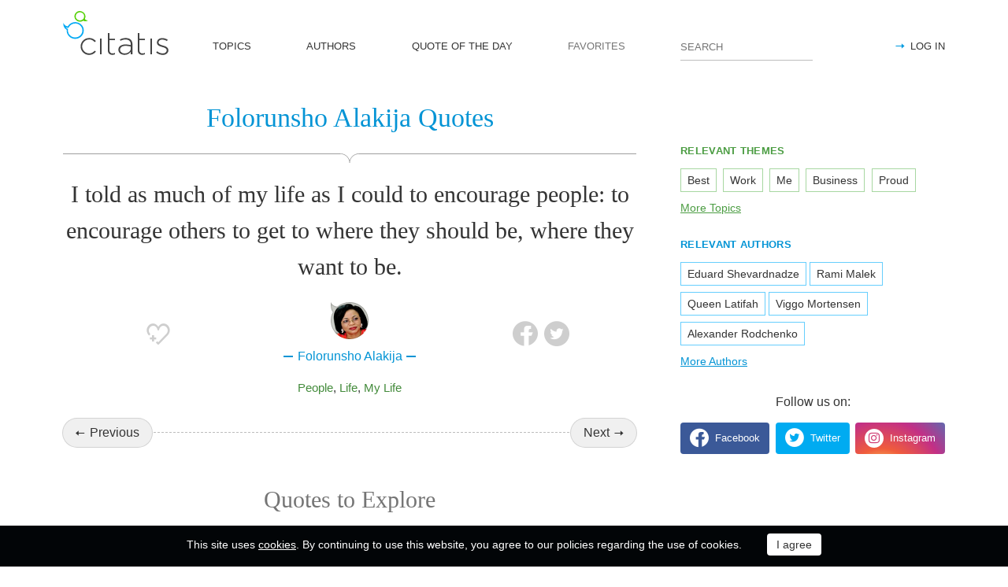

--- FILE ---
content_type: text/html; charset=utf-8
request_url: https://citatis.com/a669/01822/
body_size: 10629
content:
<!doctype html>
<!--[if IE]> <html class="ie" lang="en"> <![endif]-->
<!--[if (gt IE 10)|!(IE)]><!--> <html lang="en" prefix="og: http://ogp.me/ns#"> <!--<![endif]-->
<head>
	<link rel="subresource" href="//cdn.citatis.com/css/main.min.vd417aeb3.css" />
	<link rel="preconnect" href="https://cdnjs.cloudflare.com" />
	<link rel="preconnect" href="//cdn.citatis.com/img/">
	<link rel="preconnect" href="//pagead2.googlesyndication.com">
	<link rel="preconnect" href="//www.google-analytics.com">
	<link rel="preconnect" href="//googleads.g.doubleclick.net">
	<link rel="preconnect" href="//securepubads.g.doubleclick.net">
	<link rel="preconnect" href="//tpc.googlesyndication.com">

	<meta http-equiv="X-UA-Compatible" content="IE=edge,chrome=1" />
	<meta charset="utf-8" />
	<meta name="viewport" content="width=device-width, initial-scale=1.0, minimum-scale=0.5, user-scalable=yes" />
	<meta name="description" content="I told as much of my life as I could to encourage people: to encourage others to get to where they should be, where they want to be." />
	<meta name="keywords" content="People,Life,My Life, Folorunsho Alakija quotes, quotes" />
	<meta property="og:title" content="Folorunsho Alakija Quotes" />
	<meta property="og:type" content="website" />
	<meta property="og:url" content="https://citatis.com/a669/01822/" />
	<meta property="fb:app_id" content="428075874317092" />
	
	
	<meta property="og:site_name" content="Citatis.com" />
	<meta property="og:description" content="I told as much of my life as I could to encourage people: to encourage others to get to where they should be, where they want to be." />

	<meta name="twitter:site" content="@citatiscom">
	<meta name="twitter:creator" content="@citatiscom">
	<meta name="twitter:title" content="Folorunsho Alakija Quotes">
	<meta name="twitter:description" content="I told as much of my life as I could to encourage people: to encourage others to get to where they should be, where they want to be.">

	<link rel="apple-touch-icon" sizes="180x180" href="//cdn.citatis.com/img/apple-touch-icon.png" />
	<link rel="icon" type="image/png" sizes="32x32" href="//cdn.citatis.com/img/favicon-32x32.png" />
	<link rel="icon" type="image/png" sizes="16x16" href="//cdn.citatis.com/img/favicon-16x16.png" />
	<link rel="manifest" href="//cdn.citatis.com/img/manifest.json" />
	<link rel="mask-icon" href="//cdn.citatis.com/img/safari-pinned-tab.svg" color="#5bbad5" />
	<meta name="theme-color" content="#ffffff" />

	<link rel="stylesheet" media="screen" href="//cdn.citatis.com/css/main.min.vd417aeb3.css" />
  <!--[if lt IE 9]><script src="https://cdnjs.cloudflare.com/ajax/libs/html5shiv/3.7.3/html5shiv.js"></script><![endif]-->
	<!--[if lt IE 10]><link rel="stylesheet" media="screen" href="//cdn.citatis.com/css/ie.min.v84bec87c.css" /><![endif]-->

	<title>Folorunsho Alakija: I told as much of my life as I could to encourage people: ... | Citatis</title>
	
		<link rel="canonical" href="https://citatis.com/a669/01822/" />
	
	
	<!-- Global site tag (gtag.js) - Google Analytics -->
	<script async src="https://www.googletagmanager.com/gtag/js?id=UA-52815707-9"></script>
	
	<script>
	window.dataLayer = window.dataLayer || [];
	function gtag(){dataLayer.push(arguments);}
	gtag('js', new Date());
	gtag('config', 'UA-52815707-9');
	</script>
	<script async='async' src='https://www.googletagservices.com/tag/js/gpt.js'></script>
	<script>
	  var googletag = googletag || {};
	  googletag.cmd = googletag.cmd || [];

	  googletag.cmd.push(function() {
		 	if (screen.width > 1000) {
	    	googletag.defineSlot('/150025860/citatis-top', [[728, 90]], 'div-gpt-ad-1539479904694-0').addService(googletag.pubads());
				googletag.defineSlot('/150025860/citatis-footer', [[728, 90]], 'div-gpt-ad-1539483707189-0').addService(googletag.pubads());
			} else {
				googletag.defineSlot('/150025860/citatis-top', [[336, 280]], 'div-gpt-ad-1539479904694-0').addService(googletag.pubads());
				googletag.defineSlot('/150025860/citatis-footer', [[336, 280]], 'div-gpt-ad-1539483707189-0').addService(googletag.pubads());
			}
			googletag.defineSlot('/150025860/adsense-citatis-right', [[336, 280]], 'div-gpt-ad-1539482008349-0').addService(googletag.pubads());
			googletag.pubads().enableSingleRequest();
			
			googletag.enableServices();
			
		});
	</script>
	
	<script async src="//pagead2.googlesyndication.com/pagead/js/adsbygoogle.js"></script>
	<script>
	(adsbygoogle = window.adsbygoogle || []).push({
	google_ad_client: "ca-pub-2640316034442145",
	enable_page_level_ads: true
	});
	</script>
</head>

<body itemscope itemtype="http://schema.org/WebPage">
	<header>

	<button class="nav__menu-toggle collapsed" data-toggle="collapse" data-target="#navbar" aria-expanded="false" aria-label="Open site Navigation"></button>
	<button id="search_open" class="nav__search-open" aria-label="Site Search"></button>

	<a href="/" class="i-logo"><img src="//cdn.citatis.com/img/citatis_logo.svg" title="Popular Quotes" alt="Popular Quotes"></a>
	<nav class="panel">

		<ul class="nav collapse" id="navbar" aria-expanded="false">
		
			<li class="nav__item ">
				<a href="/topics/"  role="button">TOPICS</a>
			</li>
		
			<li class="nav__item ">
				<a href="/authors/"  role="button">AUTHORS</a>
			</li>
		
			<li class="nav__item ">
				<a href="/day/"  role="button">QUOTE OF THE DAY</a>
			</li>
		
			<li class="nav__item noactive">
				<a href="#popup_auth" data-toggle="modal" role="button">FAVORITES</a>
			</li>
		

			
				<li class="nav__item--login">
					<a href="#popup_auth" data-toggle="modal" role="button">LOG IN</a>
				</li>
			
		</ul>
		<form class="nav__search" id="nav__search" action="/search/" method="GET">
				<input type="search" id="search" value="" name="q" required="" placeholder="SEARCH" aria-label="Enter search query"/>
				<button id="b_search" type="submit" class="i-search" title="search"></button>
				<i id="close" class="i-close" aria-label="Close Search form"></i>
		</form>

	</nav>

</header>


<div class="wrapper" id="body_wrapper">
<script type="application/ld+json">
  {"@context":"http://schema.org","@type":"BreadcrumbList","itemListElement":[{"@type":"ListItem","position":1,"item":{"@id":"citatis.com","name":"Quotes"}},{"@type":"ListItem","position":2,"item":{"@id":"citatis.com/a669/","name":"Folorunsho Alakija"}},{"@type":"ListItem","position":3,"item":{"@id":"citatis.com/a669/01822/","name":"Folorunsho Alakija quote"}}]}
</script>
<main>
	<h1 class="author__headline hr__decorate">
		
			Folorunsho Alakija Quotes
		
	</h1>
	<div class="quote--ajax">
		<div class="quotes-item" itemscope="" itemtype="http://schema.org/Quotation">

	
	<blockquote itemprop="text">
	
		I told as much of my life as I could to encourage people: to encourage others to get to where they should be, where they want to be.
	
	</blockquote>
	
		<cite itemprop="spokenByCharacter" itemscope="" itemtype="http://schema.org/Person">
			<a href="/a669/">
				
					<figure class="character-image">
						<img itemprop="image" src="//cdn.citatis.com/img/a/1d/669.v5.jpg" alt="Folorunsho Alakija">
					</figure>
				
				<span class="cite-src" itemprop="name">Folorunsho Alakija</span>
			</a>
		</cite>
	
	<ul class="quotes-item__options">
  <li>
    <button class="i-favorite popup-toggle" onclick="event.stopImmediatePropagation(); $('#popup_auth').modal('show');" title="Add to Favorites" qid="01822"></button>
  </li>
  
</ul>
<ul class="quotes-item__share" data-id="01822" itemtype="quote">
  <li>
    <button class="i-fb" data-url="https://www.facebook.com/share.php?u=https://citatis.com/a669/01822/" title="Share to Facebook"></button>
  </li>
  <li>
    <button class="i-tw" data-url="https://twitter.com/share?text=I%20told%20as%20much%20of%20my%20life%20as%20I%20could%20to%20encourage%20people:%20to%20encourage%20others%20to%20get%20to%20where%20they%20should%20be%2C%20where%20they%20want%20to%20be.&url=https%3A%2F%2Fcitatis.com%2Fa669%2F01822%2F" title="Share to Twitter"></button>
  </li>
  
</ul>


  <ul class="quotes-item__tags">
    
      <li><a href="/topic/92/">People</a></li>
    
      <li><a href="/topic/145/">Life</a></li>
    
      <li><a href="/topic/147/">My Life</a></li>
    
  </ul>

<!--/quotes-item-->

	</div>

<ul class="nav-flipping">
    <li><a href="/a669/36d9d7/">Previous</a></li>
    <li><a href="/a669/16dea2/">Next</a></li>
    <!--/nav-flipping-->
  </ul>

	</div>
	<div class="index__social">
  <a href="https://www.facebook.com/citatiscom/" class="i-fb" title="Like us on Facebook" target="_blank"></a>
  <a href="https://twitter.com/citatiscom/" class="i-tw" title="Follow us on Twitter" target="_blank"></a>
  <a href="https://www.instagram.com/citatis_com/" class="i-inst" title="Follow us on Instagram" target="_blank"></a>
</div>

	<div class="banner--main">
		<!-- /150025860/citatis-top -->
		<div id='div-gpt-ad-1539479904694-1'>
		<script>
		googletag.cmd.push(function() {
			var slot;
			var slotName = 'div-gpt-ad-1539479904694-1';
			if (screen.width > 1000) {
				slot = googletag.defineSlot('/150025860/citatis-top', [[728, 90]], slotName).addService(googletag.pubads());
			} else {
				document.getElementById(slotName).classList.add("banner--mobile");
				slot = googletag.defineSlot('/150025860/citatis-top', [[336, 280]], slotName).addService(googletag.pubads());
			}
			googletag.display(slotName);
			googletag.pubads().refresh([slot]);
		});
		</script>
		</div>
</div>
	
	<h2>Quotes to Explore</h2>
		
	<ul class="quotes--cards">

	<li class="quotes-item" itemscope="" itemtype="http://schema.org/Quotation">

	
	<blockquote itemprop="text">
	
		<a href="/a4385/05a/">If you make a film too American, it won&#39;t travel. It will have no life outside of its own country.</a>
	
	</blockquote>
	
		<cite itemprop="spokenByCharacter" itemscope="" itemtype="http://schema.org/Person">
			<a href="/a4385/">
				
					<figure class="character-image">
						<img itemprop="image" src="//cdn.citatis.com/img/a/1/4385.v3.jpg" alt="Baltasar Kormakur">
					</figure>
				
				<span class="cite-src" itemprop="name">Baltasar Kormakur</span>
			</a>
		</cite>
	
	<ul class="quotes-item__options">
  <li>
    <button class="i-favorite popup-toggle" onclick="event.stopImmediatePropagation(); $('#popup_auth').modal('show');" title="Add to Favorites" qid="05a"></button>
  </li>
  
</ul>
<ul class="quotes-item__share" data-id="05a" itemtype="quote">
  <li>
    <button class="i-fb" data-url="https://www.facebook.com/share.php?u=https://citatis.com/a4385/05a/" title="Share to Facebook"></button>
  </li>
  <li>
    <button class="i-tw" data-url="https://twitter.com/share?text=If%20you%20make%20a%20film%20too%20American%2C%20it%20won%27t%20travel.%20It%20will%20have%20no%20life%20outside%20of%20its%20own%20country.&url=https%3A%2F%2Fcitatis.com%2Fa4385%2F05a%2F" title="Share to Twitter"></button>
  </li>
  
</ul>


  <ul class="quotes-item__tags">
    
      <li><a href="/topic/145/">Life</a></li>
    
      <li><a href="/topic/470/">Country</a></li>
    
      <li><a href="/topic/761/">American</a></li>
    
  </ul>

<!--/quotes-item-->

	</li>


	<li class="quotes-item" itemscope="" itemtype="http://schema.org/Quotation">

	
	<blockquote itemprop="text">
	
		<a href="/a1335/034c/">People are overwhelmed looking up at the Mount Everest of environmental challenges that we face. But you put one foot in front of the other and you recognize that not everyone is Sir Edmund Hillary.</a>
	
	</blockquote>
	
		<cite itemprop="spokenByCharacter" itemscope="" itemtype="http://schema.org/Person">
			<a href="/a1335/">
				
					<figure class="character-image">
						<img itemprop="image" src="//cdn.citatis.com/img/a/17/1335.v4.jpg" alt="Ed Begley, Jr.">
					</figure>
				
				<span class="cite-src" itemprop="name">Ed Begley, Jr.</span>
			</a>
		</cite>
	
	<ul class="quotes-item__options">
  <li>
    <button class="i-favorite popup-toggle" onclick="event.stopImmediatePropagation(); $('#popup_auth').modal('show');" title="Add to Favorites" qid="034c"></button>
  </li>
  
</ul>
<ul class="quotes-item__share" data-id="034c" itemtype="quote">
  <li>
    <button class="i-fb" data-url="https://www.facebook.com/share.php?u=https://citatis.com/a1335/034c/" title="Share to Facebook"></button>
  </li>
  <li>
    <button class="i-tw" data-url="https://twitter.com/share?text=People%20are%20overwhelmed%20looking%20up%20at%20the%20Mount%20Everest%20of%20environmental%20challenges%20that%20we%20face.%20But%20you%20put%20one%20foot%20in%20front%20of%20the%20other%20and%20you%20recognize%20that%20not%20everyone%20is%20Sir%20Edmund%20Hillary.&url=https%3A%2F%2Fcitatis.com%2Fa1335%2F034c%2F" title="Share to Twitter"></button>
  </li>
  
</ul>


  <ul class="quotes-item__tags">
    
      <li><a href="/topic/92/">People</a></li>
    
      <li><a href="/topic/855/">Up</a></li>
    
      <li><a href="/topic/375/">Challenges</a></li>
    
  </ul>

<!--/quotes-item-->

	</li>


	<li class="quotes-item" itemscope="" itemtype="http://schema.org/Quotation">

	
	<blockquote itemprop="text">
	
		<a href="/a2446/0471/">If I were to listen to people all the time when they say, &#39;Hey, this is a really high challenge, this is a high climb, the bar is pretty steep,&#39; then I wouldn&#39;t have gone to the academy. I wouldn&#39;t have become an aircraft carrier pilot. I wouldn&#39;t have become a Navy SEAL for sure. And I probably wouldn&#39;t have applied to Harvard.</a>
	
	</blockquote>
	
		<cite itemprop="spokenByCharacter" itemscope="" itemtype="http://schema.org/Person">
			<a href="/a2446/">
				
					<figure class="character-image">
						<img itemprop="image" src="//cdn.citatis.com/img/a/e/2446.v5.jpg" alt="Gabriel E. Gomez">
					</figure>
				
				<span class="cite-src" itemprop="name">Gabriel E. Gomez</span>
			</a>
		</cite>
	
	<ul class="quotes-item__options">
  <li>
    <button class="i-favorite popup-toggle" onclick="event.stopImmediatePropagation(); $('#popup_auth').modal('show');" title="Add to Favorites" qid="0471"></button>
  </li>
  
</ul>
<ul class="quotes-item__share" data-id="0471" itemtype="quote">
  <li>
    <button class="i-fb" data-url="https://www.facebook.com/share.php?u=https://citatis.com/a2446/0471/" title="Share to Facebook"></button>
  </li>
  <li>
    <button class="i-tw" data-url="https://twitter.com/share?text=If%20I%20were%20to%20listen%20to%20people%20all%20the%20time%20when%20they%20say%2C%20%27Hey%2C%20this%20is%20a%20really%20high%20challenge%2C%20this%20is%20a%20high%20climb%2C%20the%20bar%20is%20pretty%20steep%2C%27%20then%20I%20wouldn%27t%20have%20gone%20to%20the%20academy.%20I%20wouldn%27t%20have%20become%20an%20aircraft%20carrier%20pilot.%20I%20wouldn%27t%20have%20become%20a%20Navy%20SEAL%20for%20sure.%20And%20I%20probably%20wouldn%27t%20have%20applied%20to%20Harvard.&url=https%3A%2F%2Fcitatis.com%2Fa2446%2F0471%2F" title="Share to Twitter"></button>
  </li>
  
</ul>


  <ul class="quotes-item__tags">
    
      <li><a href="/topic/92/">People</a></li>
    
      <li><a href="/topic/11/">Time</a></li>
    
      <li><a href="/topic/1037/">High</a></li>
    
  </ul>

<!--/quotes-item-->

	</li>


	<li class="quotes-item" itemscope="" itemtype="http://schema.org/Quotation">

	
	<blockquote itemprop="text">
	
		<a href="/a909/0663/">Let me tell you something - being thought of as a beautiful woman has spared me nothing in life. No heartache, no trouble. Love has been difficult. Beauty is essentially meaningless and it is always transitory.</a>
	
	</blockquote>
	
		<cite itemprop="spokenByCharacter" itemscope="" itemtype="http://schema.org/Person">
			<a href="/a909/">
				
					<figure class="character-image">
						<img itemprop="image" src="//cdn.citatis.com/img/a/d/909.v25.jpg" alt="Halle Berry">
					</figure>
				
				<span class="cite-src" itemprop="name">Halle Berry</span>
			</a>
		</cite>
	
	<ul class="quotes-item__options">
  <li>
    <button class="i-favorite popup-toggle" onclick="event.stopImmediatePropagation(); $('#popup_auth').modal('show');" title="Add to Favorites" qid="0663"></button>
  </li>
  
</ul>
<ul class="quotes-item__share" data-id="0663" itemtype="quote">
  <li>
    <button class="i-fb" data-url="https://www.facebook.com/share.php?u=https://citatis.com/a909/0663/" title="Share to Facebook"></button>
  </li>
  <li>
    <button class="i-tw" data-url="https://twitter.com/share?text=Let%20me%20tell%20you%20something%20-%20being%20thought%20of%20as%20a%20beautiful%20woman%20has%20spared%20me%20nothing%20in%20life.%20No%20heartache%2C%20no%20trouble.%20Love%20has%20been%20difficult.%20Beauty%20is%20essentially%20meaningless%20and%20it%20is%20always%20transitory.&url=https%3A%2F%2Fcitatis.com%2Fa909%2F0663%2F" title="Share to Twitter"></button>
  </li>
  
</ul>


  <ul class="quotes-item__tags">
    
      <li><a href="/topic/145/">Life</a></li>
    
      <li><a href="/topic/41/">Love</a></li>
    
      <li><a href="/topic/90/">Beautiful</a></li>
    
  </ul>

<!--/quotes-item-->

	</li>


	<li class="quotes-item" itemscope="" itemtype="http://schema.org/Quotation">

	
	<blockquote itemprop="text">
	
		<a href="/a1252/0683/">Most people, when they hear the disease name, it&#39;s all they know about it. It sounds so mild. When I first was sick, for the first 10 years or so, I was dismissed. I was ridiculed and told I was lazy. It was a joke.</a>
	
	</blockquote>
	
		<cite itemprop="spokenByCharacter" itemscope="" itemtype="http://schema.org/Person">
			<a href="/a1252/">
				
					<figure class="character-image">
						<img itemprop="image" src="//cdn.citatis.com/img/a/4/1252.v4.jpg" alt="Laura Hillenbrand">
					</figure>
				
				<span class="cite-src" itemprop="name">Laura Hillenbrand</span>
			</a>
		</cite>
	
	<ul class="quotes-item__options">
  <li>
    <button class="i-favorite popup-toggle" onclick="event.stopImmediatePropagation(); $('#popup_auth').modal('show');" title="Add to Favorites" qid="0683"></button>
  </li>
  
</ul>
<ul class="quotes-item__share" data-id="0683" itemtype="quote">
  <li>
    <button class="i-fb" data-url="https://www.facebook.com/share.php?u=https://citatis.com/a1252/0683/" title="Share to Facebook"></button>
  </li>
  <li>
    <button class="i-tw" data-url="https://twitter.com/share?text=Most%20people%2C%20when%20they%20hear%20the%20disease%20name%2C%20it%27s%20all%20they%20know%20about%20it.%20It%20sounds%20so%20mild.%20When%20I%20first%20was%20sick%2C%20for%20the%20first%2010%20years%20or%20so%2C%20I%20was%20dismissed.%20I%20was%20ridiculed%20and%20told%20I%20was%20lazy.%20It%20was%20a%20joke.&url=https%3A%2F%2Fcitatis.com%2Fa1252%2F0683%2F" title="Share to Twitter"></button>
  </li>
  
</ul>


  <ul class="quotes-item__tags">
    
      <li><a href="/topic/92/">People</a></li>
    
      <li><a href="/topic/1063/">Sick</a></li>
    
      <li><a href="/topic/52/">Name</a></li>
    
  </ul>

<!--/quotes-item-->

	</li>


	<li class="quotes-item" itemscope="" itemtype="http://schema.org/Quotation">

	
	<blockquote itemprop="text">
	
		<a href="/a2564/0847/">When distant and unfamiliar and complex things are communicated to great masses of people, the truth suffers a considerable and often a radical distortion. The complex is made over into the simple, the hypothetical into the dogmatic, and the relative into an absolute.</a>
	
	</blockquote>
	
		<cite itemprop="spokenByCharacter" itemscope="" itemtype="http://schema.org/Person">
			<a href="/a2564/">
				
					<figure class="character-image">
						<img itemprop="image" src="//cdn.citatis.com/img/a/4/2564.v5.jpg" alt="Walter Lippmann">
					</figure>
				
				<span class="cite-src" itemprop="name">Walter Lippmann</span>
			</a>
		</cite>
	
	<ul class="quotes-item__options">
  <li>
    <button class="i-favorite popup-toggle" onclick="event.stopImmediatePropagation(); $('#popup_auth').modal('show');" title="Add to Favorites" qid="0847"></button>
  </li>
  
</ul>
<ul class="quotes-item__share" data-id="0847" itemtype="quote">
  <li>
    <button class="i-fb" data-url="https://www.facebook.com/share.php?u=https://citatis.com/a2564/0847/" title="Share to Facebook"></button>
  </li>
  <li>
    <button class="i-tw" data-url="https://twitter.com/share?text=When%20distant%20and%20unfamiliar%20and%20complex%20things%20are%20communicated%20to%20great%20masses%20of%20people%2C%20the%20truth%20suffers%20a%20considerable%20and%20often%20a%20radical%20distortion.%20The%20complex%20is%20made%20over%20into%20the%20simple%2C%20the%20hypothetical%20into%20the%20dogmatic%2C%20and%20the%20relative%20into%20an%20absolute.&url=https%3A%2F%2Fcitatis.com%2Fa2564%2F0847%2F" title="Share to Twitter"></button>
  </li>
  
</ul>


  <ul class="quotes-item__tags">
    
      <li><a href="/topic/92/">People</a></li>
    
      <li><a href="/topic/178/">Great</a></li>
    
      <li><a href="/topic/78/">Truth</a></li>
    
  </ul>

<!--/quotes-item-->

	</li>


	</ul>
<div class="banner--main">
		<!-- /150025860/citatis-top -->
		<div id='div-gpt-ad-1539479904694-2'>
		<script>
		googletag.cmd.push(function() {
			var slot;
			var slotName = 'div-gpt-ad-1539479904694-2';
			if (screen.width > 1000) {
				slot = googletag.defineSlot('/150025860/citatis-top', [[728, 90]], slotName).addService(googletag.pubads());
			} else {
				document.getElementById(slotName).classList.add("banner--mobile");
				slot = googletag.defineSlot('/150025860/citatis-top', [[336, 280]], slotName).addService(googletag.pubads());
			}
			googletag.display(slotName);
			googletag.pubads().refresh([slot]);
		});
		</script>
		</div>
</div>
		<ul class="quotes--cards">

	<li class="quotes-item" itemscope="" itemtype="http://schema.org/Quotation">

	
	<blockquote itemprop="text">
	
		<a href="/a419/0b5b/">Having been on tour in countries that are extremely eco-friendly, we automatically end up doing the things that normal people do in other countries.</a>
	
	</blockquote>
	
		<cite itemprop="spokenByCharacter" itemscope="" itemtype="http://schema.org/Person">
			<a href="/a419/">
				
					<figure class="character-image">
						<img itemprop="image" src="//cdn.citatis.com/img/a/3/419.v6.jpg" alt="Kaki King">
					</figure>
				
				<span class="cite-src" itemprop="name">Kaki King</span>
			</a>
		</cite>
	
	<ul class="quotes-item__options">
  <li>
    <button class="i-favorite popup-toggle" onclick="event.stopImmediatePropagation(); $('#popup_auth').modal('show');" title="Add to Favorites" qid="0b5b"></button>
  </li>
  
</ul>
<ul class="quotes-item__share" data-id="0b5b" itemtype="quote">
  <li>
    <button class="i-fb" data-url="https://www.facebook.com/share.php?u=https://citatis.com/a419/0b5b/" title="Share to Facebook"></button>
  </li>
  <li>
    <button class="i-tw" data-url="https://twitter.com/share?text=Having%20been%20on%20tour%20in%20countries%20that%20are%20extremely%20eco-friendly%2C%20we%20automatically%20end%20up%20doing%20the%20things%20that%20normal%20people%20do%20in%20other%20countries.&url=https%3A%2F%2Fcitatis.com%2Fa419%2F0b5b%2F" title="Share to Twitter"></button>
  </li>
  
</ul>


  <ul class="quotes-item__tags">
    
      <li><a href="/topic/92/">People</a></li>
    
      <li><a href="/topic/855/">Up</a></li>
    
      <li><a href="/topic/123/">End</a></li>
    
  </ul>

<!--/quotes-item-->

	</li>


	<li class="quotes-item" itemscope="" itemtype="http://schema.org/Quotation">

	
	<blockquote itemprop="text">
	
		<a href="/a1410/012c5/">If I don&#39;t fight McGregor, I still have a good life.</a>
	
	</blockquote>
	
		<cite itemprop="spokenByCharacter" itemscope="" itemtype="http://schema.org/Person">
			<a href="/a1410/">
				
					<figure class="character-image">
						<img itemprop="image" src="//cdn.citatis.com/img/a/2/1410.v4.jpg" alt="Rafael dos Anjos">
					</figure>
				
				<span class="cite-src" itemprop="name">Rafael dos Anjos</span>
			</a>
		</cite>
	
	<ul class="quotes-item__options">
  <li>
    <button class="i-favorite popup-toggle" onclick="event.stopImmediatePropagation(); $('#popup_auth').modal('show');" title="Add to Favorites" qid="012c5"></button>
  </li>
  
</ul>
<ul class="quotes-item__share" data-id="012c5" itemtype="quote">
  <li>
    <button class="i-fb" data-url="https://www.facebook.com/share.php?u=https://citatis.com/a1410/012c5/" title="Share to Facebook"></button>
  </li>
  <li>
    <button class="i-tw" data-url="https://twitter.com/share?text=If%20I%20don%27t%20fight%20McGregor%2C%20I%20still%20have%20a%20good%20life.&url=https%3A%2F%2Fcitatis.com%2Fa1410%2F012c5%2F" title="Share to Twitter"></button>
  </li>
  
</ul>


  <ul class="quotes-item__tags">
    
      <li><a href="/topic/145/">Life</a></li>
    
      <li><a href="/topic/57/">Good</a></li>
    
      <li><a href="/topic/327/">Fight</a></li>
    
  </ul>

<!--/quotes-item-->

	</li>


	<li class="quotes-item" itemscope="" itemtype="http://schema.org/Quotation">

	
	<blockquote itemprop="text">
	
		<a href="/a998/013d7/">Everything I have experienced in my life helps form who I am today, and I would not change or forget any of it.</a>
	
	</blockquote>
	
		<cite itemprop="spokenByCharacter" itemscope="" itemtype="http://schema.org/Person">
			<a href="/a998/">
				
					<figure class="character-image">
						<img itemprop="image" src="//cdn.citatis.com/img/a/6/998.v6.jpg" alt="Dalia Mogahed">
					</figure>
				
				<span class="cite-src" itemprop="name">Dalia Mogahed</span>
			</a>
		</cite>
	
	<ul class="quotes-item__options">
  <li>
    <button class="i-favorite popup-toggle" onclick="event.stopImmediatePropagation(); $('#popup_auth').modal('show');" title="Add to Favorites" qid="013d7"></button>
  </li>
  
</ul>
<ul class="quotes-item__share" data-id="013d7" itemtype="quote">
  <li>
    <button class="i-fb" data-url="https://www.facebook.com/share.php?u=https://citatis.com/a998/013d7/" title="Share to Facebook"></button>
  </li>
  <li>
    <button class="i-tw" data-url="https://twitter.com/share?text=Everything%20I%20have%20experienced%20in%20my%20life%20helps%20form%20who%20I%20am%20today%2C%20and%20I%20would%20not%20change%20or%20forget%20any%20of%20it.&url=https%3A%2F%2Fcitatis.com%2Fa998%2F013d7%2F" title="Share to Twitter"></button>
  </li>
  
</ul>


  <ul class="quotes-item__tags">
    
      <li><a href="/topic/145/">Life</a></li>
    
      <li><a href="/topic/286/">Today</a></li>
    
      <li><a href="/topic/323/">Change</a></li>
    
  </ul>

<!--/quotes-item-->

	</li>


	<li class="quotes-item" itemscope="" itemtype="http://schema.org/Quotation">

	
	<blockquote itemprop="text">
	
		<a href="/a4095/016cd/">A good procrastination should feel like you&#39;re inserting lots and lots of commas into the sentence of your life.</a>
	
	</blockquote>
	
		<cite itemprop="spokenByCharacter" itemscope="" itemtype="http://schema.org/Person">
			<a href="/a4095/">
				
					<figure class="character-image">
						<img itemprop="image" src="//cdn.citatis.com/img/a/1f/4095.v6.jpg" alt="Ze Frank">
					</figure>
				
				<span class="cite-src" itemprop="name">Ze Frank</span>
			</a>
		</cite>
	
	<ul class="quotes-item__options">
  <li>
    <button class="i-favorite popup-toggle" onclick="event.stopImmediatePropagation(); $('#popup_auth').modal('show');" title="Add to Favorites" qid="016cd"></button>
  </li>
  
</ul>
<ul class="quotes-item__share" data-id="016cd" itemtype="quote">
  <li>
    <button class="i-fb" data-url="https://www.facebook.com/share.php?u=https://citatis.com/a4095/016cd/" title="Share to Facebook"></button>
  </li>
  <li>
    <button class="i-tw" data-url="https://twitter.com/share?text=A%20good%20procrastination%20should%20feel%20like%20you%27re%20inserting%20lots%20and%20lots%20of%20commas%20into%20the%20sentence%20of%20your%20life.&url=https%3A%2F%2Fcitatis.com%2Fa4095%2F016cd%2F" title="Share to Twitter"></button>
  </li>
  
</ul>


  <ul class="quotes-item__tags">
    
      <li><a href="/topic/145/">Life</a></li>
    
      <li><a href="/topic/57/">Good</a></li>
    
      <li><a href="/topic/4316/">Procrastination</a></li>
    
  </ul>

<!--/quotes-item-->

	</li>


	<li class="quotes-item" itemscope="" itemtype="http://schema.org/Quotation">

	
	<blockquote itemprop="text">
	
		<a href="/a3641/01ff5/">What people don&#39;t realize is that Tinder built a brand on more than the experience of the swipe.</a>
	
	</blockquote>
	
		<cite itemprop="spokenByCharacter" itemscope="" itemtype="http://schema.org/Person">
			<a href="/a3641/">
				
					<figure class="character-image">
						<img itemprop="image" src="//cdn.citatis.com/img/a/19/3641.v4.jpg" alt="Sam Yagan">
					</figure>
				
				<span class="cite-src" itemprop="name">Sam Yagan</span>
			</a>
		</cite>
	
	<ul class="quotes-item__options">
  <li>
    <button class="i-favorite popup-toggle" onclick="event.stopImmediatePropagation(); $('#popup_auth').modal('show');" title="Add to Favorites" qid="01ff5"></button>
  </li>
  
</ul>
<ul class="quotes-item__share" data-id="01ff5" itemtype="quote">
  <li>
    <button class="i-fb" data-url="https://www.facebook.com/share.php?u=https://citatis.com/a3641/01ff5/" title="Share to Facebook"></button>
  </li>
  <li>
    <button class="i-tw" data-url="https://twitter.com/share?text=What%20people%20don%27t%20realize%20is%20that%20Tinder%20built%20a%20brand%20on%20more%20than%20the%20experience%20of%20the%20swipe.&url=https%3A%2F%2Fcitatis.com%2Fa3641%2F01ff5%2F" title="Share to Twitter"></button>
  </li>
  
</ul>


  <ul class="quotes-item__tags">
    
      <li><a href="/topic/92/">People</a></li>
    
      <li><a href="/topic/45/">Experience</a></li>
    
      <li><a href="/topic/730/">Brand</a></li>
    
  </ul>

<!--/quotes-item-->

	</li>


	<li class="quotes-item" itemscope="" itemtype="http://schema.org/Quotation">

	
	<blockquote itemprop="text">
	
		<a href="/a1885/02571/">It&#39;s not the people in the South who create racial problems - it&#39;s the people who are governing.</a>
	
	</blockquote>
	
		<cite itemprop="spokenByCharacter" itemscope="" itemtype="http://schema.org/Person">
			<a href="/a1885/">
				
					<figure class="character-image">
						<img itemprop="image" src="//cdn.citatis.com/img/a/1d/1885.v5.jpg" alt="Nat King Cole">
					</figure>
				
				<span class="cite-src" itemprop="name">Nat King Cole</span>
			</a>
		</cite>
	
	<ul class="quotes-item__options">
  <li>
    <button class="i-favorite popup-toggle" onclick="event.stopImmediatePropagation(); $('#popup_auth').modal('show');" title="Add to Favorites" qid="02571"></button>
  </li>
  
</ul>
<ul class="quotes-item__share" data-id="02571" itemtype="quote">
  <li>
    <button class="i-fb" data-url="https://www.facebook.com/share.php?u=https://citatis.com/a1885/02571/" title="Share to Facebook"></button>
  </li>
  <li>
    <button class="i-tw" data-url="https://twitter.com/share?text=It%27s%20not%20the%20people%20in%20the%20South%20who%20create%20racial%20problems%20-%20it%27s%20the%20people%20who%20are%20governing.&url=https%3A%2F%2Fcitatis.com%2Fa1885%2F02571%2F" title="Share to Twitter"></button>
  </li>
  
</ul>


  <ul class="quotes-item__tags">
    
      <li><a href="/topic/92/">People</a></li>
    
      <li><a href="/topic/403/">Problems</a></li>
    
      <li><a href="/topic/3020/">Racial</a></li>
    
  </ul>

<!--/quotes-item-->

	</li>


	</ul>
<div class="banner--main">
		<!-- /150025860/citatis-top -->
		<div id='div-gpt-ad-1539479904694-3'>
		<script>
		googletag.cmd.push(function() {
			var slot;
			var slotName = 'div-gpt-ad-1539479904694-3';
			if (screen.width > 1000) {
				slot = googletag.defineSlot('/150025860/citatis-top', [[728, 90]], slotName).addService(googletag.pubads());
			} else {
				document.getElementById(slotName).classList.add("banner--mobile");
				slot = googletag.defineSlot('/150025860/citatis-top', [[336, 280]], slotName).addService(googletag.pubads());
			}
			googletag.display(slotName);
			googletag.pubads().refresh([slot]);
		});
		</script>
		</div>
</div>
		<ul class="quotes--cards">

	<li class="quotes-item" itemscope="" itemtype="http://schema.org/Quotation">

	
	<blockquote itemprop="text">
	
		<a href="/a1316/0258f/">When one tears away the veils and shows them naked, people&#39;s souls give off such a pungent smell of decay.</a>
	
	</blockquote>
	
		<cite itemprop="spokenByCharacter" itemscope="" itemtype="http://schema.org/Person">
			<a href="/a1316/">
				
					<figure class="character-image">
						<img itemprop="image" src="//cdn.citatis.com/img/a/4/1316.v6.jpg" alt="Octave Mirbeau">
					</figure>
				
				<span class="cite-src" itemprop="name">Octave Mirbeau</span>
			</a>
		</cite>
	
	<ul class="quotes-item__options">
  <li>
    <button class="i-favorite popup-toggle" onclick="event.stopImmediatePropagation(); $('#popup_auth').modal('show');" title="Add to Favorites" qid="0258f"></button>
  </li>
  
</ul>
<ul class="quotes-item__share" data-id="0258f" itemtype="quote">
  <li>
    <button class="i-fb" data-url="https://www.facebook.com/share.php?u=https://citatis.com/a1316/0258f/" title="Share to Facebook"></button>
  </li>
  <li>
    <button class="i-tw" data-url="https://twitter.com/share?text=When%20one%20tears%20away%20the%20veils%20and%20shows%20them%20naked%2C%20people%27s%20souls%20give%20off%20such%20a%20pungent%20smell%20of%20decay.&url=https%3A%2F%2Fcitatis.com%2Fa1316%2F0258f%2F" title="Share to Twitter"></button>
  </li>
  
</ul>


  <ul class="quotes-item__tags">
    
      <li><a href="/topic/92/">People</a></li>
    
      <li><a href="/topic/2629/">Tears</a></li>
    
      <li><a href="/topic/1708/">Smell</a></li>
    
  </ul>

<!--/quotes-item-->

	</li>


	<li class="quotes-item" itemscope="" itemtype="http://schema.org/Quotation">

	
	<blockquote itemprop="text">
	
		<a href="/a2125/02889/">Music is really something that makes people whole.</a>
	
	</blockquote>
	
		<cite itemprop="spokenByCharacter" itemscope="" itemtype="http://schema.org/Person">
			<a href="/a2125/">
				
					<figure class="character-image">
						<img itemprop="image" src="//cdn.citatis.com/img/a/d/2125.v4.jpg" alt="Kareem Abdul-Jabbar">
					</figure>
				
				<span class="cite-src" itemprop="name">Kareem Abdul-Jabbar</span>
			</a>
		</cite>
	
	<ul class="quotes-item__options">
  <li>
    <button class="i-favorite popup-toggle" onclick="event.stopImmediatePropagation(); $('#popup_auth').modal('show');" title="Add to Favorites" qid="02889"></button>
  </li>
  
</ul>
<ul class="quotes-item__share" data-id="02889" itemtype="quote">
  <li>
    <button class="i-fb" data-url="https://www.facebook.com/share.php?u=https://citatis.com/a2125/02889/" title="Share to Facebook"></button>
  </li>
  <li>
    <button class="i-tw" data-url="https://twitter.com/share?text=Music%20is%20really%20something%20that%20makes%20people%20whole.&url=https%3A%2F%2Fcitatis.com%2Fa2125%2F02889%2F" title="Share to Twitter"></button>
  </li>
  
</ul>


  <ul class="quotes-item__tags">
    
      <li><a href="/topic/92/">People</a></li>
    
      <li><a href="/topic/114/">Music</a></li>
    
      <li><a href="/topic/627/">Something</a></li>
    
  </ul>

<!--/quotes-item-->

	</li>


	<li class="quotes-item" itemscope="" itemtype="http://schema.org/Quotation">

	
	<blockquote itemprop="text">
	
		<a href="/a2546/02921/">At the end of the day, New Yorkers need a mayor who understands the problems they face, brings a smart plan and good people to the table, and, more than anything, has the independence, courage and conviction to do the right thing.</a>
	
	</blockquote>
	
		<cite itemprop="spokenByCharacter" itemscope="" itemtype="http://schema.org/Person">
			<a href="/a2546/">
				
					<figure class="character-image">
						<img itemprop="image" src="//cdn.citatis.com/img/a/12/2546.v4.jpg" alt="Sal Albanese">
					</figure>
				
				<span class="cite-src" itemprop="name">Sal Albanese</span>
			</a>
		</cite>
	
	<ul class="quotes-item__options">
  <li>
    <button class="i-favorite popup-toggle" onclick="event.stopImmediatePropagation(); $('#popup_auth').modal('show');" title="Add to Favorites" qid="02921"></button>
  </li>
  
</ul>
<ul class="quotes-item__share" data-id="02921" itemtype="quote">
  <li>
    <button class="i-fb" data-url="https://www.facebook.com/share.php?u=https://citatis.com/a2546/02921/" title="Share to Facebook"></button>
  </li>
  <li>
    <button class="i-tw" data-url="https://twitter.com/share?text=At%20the%20end%20of%20the%20day%2C%20New%20Yorkers%20need%20a%20mayor%20who%20understands%20the%20problems%20they%20face%2C%20brings%20a%20smart%20plan%20and%20good%20people%20to%20the%20table%2C%20and%2C%20more%20than%20anything%2C%20has%20the%20independence%2C%20courage%20and%20conviction%20to%20do%20the%20right%20thing.&url=https%3A%2F%2Fcitatis.com%2Fa2546%2F02921%2F" title="Share to Twitter"></button>
  </li>
  
</ul>


  <ul class="quotes-item__tags">
    
      <li><a href="/topic/92/">People</a></li>
    
      <li><a href="/topic/57/">Good</a></li>
    
      <li><a href="/topic/38/">Day</a></li>
    
  </ul>

<!--/quotes-item-->

	</li>


	<li class="quotes-item" itemscope="" itemtype="http://schema.org/Quotation">

	
	<blockquote itemprop="text">
	
		<a href="/a3873/02b55/">Looking back, I&#39;ve always enjoyed hearing about the lives of other people, their experience through their jobs, their lives, and their children. It&#39;s always been a treat to hear about others.</a>
	
	</blockquote>
	
		<cite itemprop="spokenByCharacter" itemscope="" itemtype="http://schema.org/Person">
			<a href="/a3873/">
				
					<figure class="character-image">
						<img itemprop="image" src="//cdn.citatis.com/img/a/1/3873.v6.jpg" alt="Tamron Hall">
					</figure>
				
				<span class="cite-src" itemprop="name">Tamron Hall</span>
			</a>
		</cite>
	
	<ul class="quotes-item__options">
  <li>
    <button class="i-favorite popup-toggle" onclick="event.stopImmediatePropagation(); $('#popup_auth').modal('show');" title="Add to Favorites" qid="02b55"></button>
  </li>
  
</ul>
<ul class="quotes-item__share" data-id="02b55" itemtype="quote">
  <li>
    <button class="i-fb" data-url="https://www.facebook.com/share.php?u=https://citatis.com/a3873/02b55/" title="Share to Facebook"></button>
  </li>
  <li>
    <button class="i-tw" data-url="https://twitter.com/share?text=Looking%20back%2C%20I%27ve%20always%20enjoyed%20hearing%20about%20the%20lives%20of%20other%20people%2C%20their%20experience%20through%20their%20jobs%2C%20their%20lives%2C%20and%20their%20children.%20It%27s%20always%20been%20a%20treat%20to%20hear%20about%20others.&url=https%3A%2F%2Fcitatis.com%2Fa3873%2F02b55%2F" title="Share to Twitter"></button>
  </li>
  
</ul>


  <ul class="quotes-item__tags">
    
      <li><a href="/topic/92/">People</a></li>
    
      <li><a href="/topic/202/">Children</a></li>
    
      <li><a href="/topic/45/">Experience</a></li>
    
  </ul>

<!--/quotes-item-->

	</li>


	<li class="quotes-item" itemscope="" itemtype="http://schema.org/Quotation">

	
	<blockquote itemprop="text">
	
		<a href="/a4072/02bd0/">There is almost nothing more painful for a leader than seeing good people leave a growing organization, whether it&#39;s a priest watching a Sunday school teacher walk out the door or a CEO saying goodbye to a co-founder.</a>
	
	</blockquote>
	
		<cite itemprop="spokenByCharacter" itemscope="" itemtype="http://schema.org/Person">
			<a href="/a4072/">
				
					<figure class="character-image">
						<img itemprop="image" src="//cdn.citatis.com/img/a/8/4072.v4.jpg" alt="Patrick Lencioni">
					</figure>
				
				<span class="cite-src" itemprop="name">Patrick Lencioni</span>
			</a>
		</cite>
	
	<ul class="quotes-item__options">
  <li>
    <button class="i-favorite popup-toggle" onclick="event.stopImmediatePropagation(); $('#popup_auth').modal('show');" title="Add to Favorites" qid="02bd0"></button>
  </li>
  
</ul>
<ul class="quotes-item__share" data-id="02bd0" itemtype="quote">
  <li>
    <button class="i-fb" data-url="https://www.facebook.com/share.php?u=https://citatis.com/a4072/02bd0/" title="Share to Facebook"></button>
  </li>
  <li>
    <button class="i-tw" data-url="https://twitter.com/share?text=There%20is%20almost%20nothing%20more%20painful%20for%20a%20leader%20than%20seeing%20good%20people%20leave%20a%20growing%20organization%2C%20whether%20it%27s%20a%20priest%20watching%20a%20Sunday%20school%20teacher%20walk%20out%20the%20door%20or%20a%20CEO%20saying%20goodbye%20to%20a%20co-founder.&url=https%3A%2F%2Fcitatis.com%2Fa4072%2F02bd0%2F" title="Share to Twitter"></button>
  </li>
  
</ul>


  <ul class="quotes-item__tags">
    
      <li><a href="/topic/92/">People</a></li>
    
      <li><a href="/topic/57/">Good</a></li>
    
      <li><a href="/topic/31/">School</a></li>
    
  </ul>

<!--/quotes-item-->

	</li>


	<li class="quotes-item" itemscope="" itemtype="http://schema.org/Quotation">

	
	<blockquote itemprop="text">
	
		<a href="/a2216/02cd0/">People don&#39;t just love mysteries. They are obsessed with them - especially the kind that are never definitively solved.</a>
	
	</blockquote>
	
		<cite itemprop="spokenByCharacter" itemscope="" itemtype="http://schema.org/Person">
			<a href="/a2216/">
				
					<figure class="character-image">
						<img itemprop="image" src="//cdn.citatis.com/img/a/8/2216.v4.jpg" alt="Karin Slaughter">
					</figure>
				
				<span class="cite-src" itemprop="name">Karin Slaughter</span>
			</a>
		</cite>
	
	<ul class="quotes-item__options">
  <li>
    <button class="i-favorite popup-toggle" onclick="event.stopImmediatePropagation(); $('#popup_auth').modal('show');" title="Add to Favorites" qid="02cd0"></button>
  </li>
  
</ul>
<ul class="quotes-item__share" data-id="02cd0" itemtype="quote">
  <li>
    <button class="i-fb" data-url="https://www.facebook.com/share.php?u=https://citatis.com/a2216/02cd0/" title="Share to Facebook"></button>
  </li>
  <li>
    <button class="i-tw" data-url="https://twitter.com/share?text=People%20don%27t%20just%20love%20mysteries.%20They%20are%20obsessed%20with%20them%20-%20especially%20the%20kind%20that%20are%20never%20definitively%20solved.&url=https%3A%2F%2Fcitatis.com%2Fa2216%2F02cd0%2F" title="Share to Twitter"></button>
  </li>
  
</ul>


  <ul class="quotes-item__tags">
    
      <li><a href="/topic/92/">People</a></li>
    
      <li><a href="/topic/10157/">Mysteries</a></li>
    
      <li><a href="/topic/16744/">Obsess</a></li>
    
  </ul>

<!--/quotes-item-->

	</li>


	</ul>
<div class="banner--main">
		<!-- /150025860/citatis-top -->
		<div id='div-gpt-ad-1539479904694-4'>
		<script>
		googletag.cmd.push(function() {
			var slot;
			var slotName = 'div-gpt-ad-1539479904694-4';
			if (screen.width > 1000) {
				slot = googletag.defineSlot('/150025860/citatis-top', [[728, 90]], slotName).addService(googletag.pubads());
			} else {
				document.getElementById(slotName).classList.add("banner--mobile");
				slot = googletag.defineSlot('/150025860/citatis-top', [[336, 280]], slotName).addService(googletag.pubads());
			}
			googletag.display(slotName);
			googletag.pubads().refresh([slot]);
		});
		</script>
		</div>
</div>
		<ul class="quotes--cards">

	<li class="quotes-item" itemscope="" itemtype="http://schema.org/Quotation">

	
	<blockquote itemprop="text">
	
		<a href="/a190/03211/">Religions have always stressed that compassion is not only central to religious life, it is the key to enlightenment and it the true test of spirituality. But there have always have been those who&#39;d rather put easier goals, like doctrine conformity, in place.</a>
	
	</blockquote>
	
		<cite itemprop="spokenByCharacter" itemscope="" itemtype="http://schema.org/Person">
			<a href="/a190/">
				
					<figure class="character-image">
						<img itemprop="image" src="//cdn.citatis.com/img/a/1e/190.v5.jpg" alt="Karen Armstrong">
					</figure>
				
				<span class="cite-src" itemprop="name">Karen Armstrong</span>
			</a>
		</cite>
	
	<ul class="quotes-item__options">
  <li>
    <button class="i-favorite popup-toggle" onclick="event.stopImmediatePropagation(); $('#popup_auth').modal('show');" title="Add to Favorites" qid="03211"></button>
  </li>
  
</ul>
<ul class="quotes-item__share" data-id="03211" itemtype="quote">
  <li>
    <button class="i-fb" data-url="https://www.facebook.com/share.php?u=https://citatis.com/a190/03211/" title="Share to Facebook"></button>
  </li>
  <li>
    <button class="i-tw" data-url="https://twitter.com/share?text=Religions%20have%20always%20stressed%20that%20compassion%20is%20not%20only%20central%20to%20religious%20life%2C%20it%20is%20the%20key%20to%20enlightenment%20and%20it%20the%20true%20test%20of%20spirituality.%20But%20there%20have%20always%20have%20been%20those%20who%27d%20rather%20put%20easier%20goals%2C%20like%20doctrine%20conformity%2C%20in%20place.&url=https%3A%2F%2Fcitatis.com%2Fa190%2F03211%2F" title="Share to Twitter"></button>
  </li>
  
</ul>


  <ul class="quotes-item__tags">
    
      <li><a href="/topic/145/">Life</a></li>
    
      <li><a href="/topic/484/">True</a></li>
    
      <li><a href="/topic/4299/">Religious</a></li>
    
  </ul>

<!--/quotes-item-->

	</li>


	<li class="quotes-item" itemscope="" itemtype="http://schema.org/Quotation">

	
	<blockquote itemprop="text">
	
		<a href="/a9928/0f7ec/">I went to Moscow and met some slightly powerful and scary people.</a>
	
	</blockquote>
	
		<cite itemprop="spokenByCharacter" itemscope="" itemtype="http://schema.org/Person">
			<a href="/a9928/">
				
					<figure class="character-image">
						<img itemprop="image" src="//cdn.citatis.com/img/a/8/9928.v3.jpg" alt="Kenneth Branagh">
					</figure>
				
				<span class="cite-src" itemprop="name">Kenneth Branagh</span>
			</a>
		</cite>
	
	<ul class="quotes-item__options">
  <li>
    <button class="i-favorite popup-toggle" onclick="event.stopImmediatePropagation(); $('#popup_auth').modal('show');" title="Add to Favorites" qid="0f7ec"></button>
  </li>
  
</ul>
<ul class="quotes-item__share" data-id="0f7ec" itemtype="quote">
  <li>
    <button class="i-fb" data-url="https://www.facebook.com/share.php?u=https://citatis.com/a9928/0f7ec/" title="Share to Facebook"></button>
  </li>
  <li>
    <button class="i-tw" data-url="https://twitter.com/share?text=I%20went%20to%20Moscow%20and%20met%20some%20slightly%20powerful%20and%20scary%20people.&url=https%3A%2F%2Fcitatis.com%2Fa9928%2F0f7ec%2F" title="Share to Twitter"></button>
  </li>
  
</ul>


  <ul class="quotes-item__tags">
    
      <li><a href="/topic/92/">People</a></li>
    
      <li><a href="/topic/672/">Powerful</a></li>
    
      <li><a href="/topic/1937/">Scary</a></li>
    
  </ul>

<!--/quotes-item-->

	</li>


	<li class="quotes-item" itemscope="" itemtype="http://schema.org/Quotation">

	
	<blockquote itemprop="text">
	
		<a href="/a3957/01d0bb/">. . . your history is no less important to your survival than your ability to breathe. In the end, you can only determine whether to saturate your memories with pain or with perspective. Forgetting is not an option. I tell you the truth now: Pain was not God&#39;s plan for this life. It is a reality, but it is not a part of the plan.</a>
	
	</blockquote>
	
		<cite itemprop="spokenByCharacter" itemscope="" itemtype="http://schema.org/Person">
			<a href="/a3957/">
				
					<figure class="character-image">
						<img itemprop="image" src="//cdn.citatis.com/img/a/15/3957.v4.jpg" alt="Ted Dekker">
					</figure>
				
				<span class="cite-src" itemprop="name">Ted Dekker</span>
			</a>
		</cite>
	
	<ul class="quotes-item__options">
  <li>
    <button class="i-favorite popup-toggle" onclick="event.stopImmediatePropagation(); $('#popup_auth').modal('show');" title="Add to Favorites" qid="01d0bb"></button>
  </li>
  
</ul>
<ul class="quotes-item__share" data-id="01d0bb" itemtype="quote">
  <li>
    <button class="i-fb" data-url="https://www.facebook.com/share.php?u=https://citatis.com/a3957/01d0bb/" title="Share to Facebook"></button>
  </li>
  <li>
    <button class="i-tw" data-url="https://twitter.com/share?text=.%20.%20.%20your%20history%20is%20no%20less%20important%20to%20your%20survival%20than%20your%20ability%20to%20breathe.%20In%20the%20end%2C%20you%20can%20only%20determine%20whether%20to%20saturate%20your%20memories%20with%20pain%20or%20with%20perspective.%20Forgetting%20is%20not%20an%20option.%20I%20tell%20you%20the%20truth%20now:%20Pain%20was%20not%20God%27s%20plan%20for%20this%20life.%20It%20is%20a%20reality%2C%20but%20it%20is%20not%20a%20part%20of%20the%20plan.&url=https%3A%2F%2Fcitatis.com%2Fa3957%2F01d0bb%2F" title="Share to Twitter"></button>
  </li>
  
</ul>


  <ul class="quotes-item__tags">
    
      <li><a href="/topic/145/">Life</a></li>
    
      <li><a href="/topic/58/">God</a></li>
    
      <li><a href="/topic/150/">Important</a></li>
    
  </ul>

<!--/quotes-item-->

	</li>


	<li class="quotes-item" itemscope="" itemtype="http://schema.org/Quotation">

	
	<blockquote itemprop="text">
	
		<a href="/a8558/0aea1/">I&#39;m kind of new to the racing game thing. I&#39;ve always been, like, a shooter game kind of guy.</a>
	
	</blockquote>
	
		<cite itemprop="spokenByCharacter" itemscope="" itemtype="http://schema.org/Person">
			<a href="/a8558/">
				
					<figure class="character-image">
						<img itemprop="image" src="//cdn.citatis.com/img/a/e/8558.v2.jpg" alt="Kevin Dillon">
					</figure>
				
				<span class="cite-src" itemprop="name">Kevin Dillon</span>
			</a>
		</cite>
	
	<ul class="quotes-item__options">
  <li>
    <button class="i-favorite popup-toggle" onclick="event.stopImmediatePropagation(); $('#popup_auth').modal('show');" title="Add to Favorites" qid="0aea1"></button>
  </li>
  
</ul>
<ul class="quotes-item__share" data-id="0aea1" itemtype="quote">
  <li>
    <button class="i-fb" data-url="https://www.facebook.com/share.php?u=https://citatis.com/a8558/0aea1/" title="Share to Facebook"></button>
  </li>
  <li>
    <button class="i-tw" data-url="https://twitter.com/share?text=I%27m%20kind%20of%20new%20to%20the%20racing%20game%20thing.%20I%27ve%20always%20been%2C%20like%2C%20a%20shooter%20game%20kind%20of%20guy.&url=https%3A%2F%2Fcitatis.com%2Fa8558%2F0aea1%2F" title="Share to Twitter"></button>
  </li>
  
</ul>


  <ul class="quotes-item__tags">
    
      <li><a href="/topic/1741/">Guy</a></li>
    
      <li><a href="/topic/301/">Game</a></li>
    
  </ul>

<!--/quotes-item-->

	</li>


	<li class="quotes-item" itemscope="" itemtype="http://schema.org/Quotation">

	
	<blockquote itemprop="text">
	
		<a href="/a6272/013c75/">There are so many times and places in history in our world that I just don&#39;t know anything about, and when I learn about them they&#39;re always fascinating.</a>
	
	</blockquote>
	
		<cite itemprop="spokenByCharacter" itemscope="" itemtype="http://schema.org/Person">
			<a href="/a6272/">
				
					<figure class="character-image">
						<img itemprop="image" src="//cdn.citatis.com/img/a/0/6272.v2.jpg" alt="Andrew Stanton">
					</figure>
				
				<span class="cite-src" itemprop="name">Andrew Stanton</span>
			</a>
		</cite>
	
	<ul class="quotes-item__options">
  <li>
    <button class="i-favorite popup-toggle" onclick="event.stopImmediatePropagation(); $('#popup_auth').modal('show');" title="Add to Favorites" qid="013c75"></button>
  </li>
  
</ul>
<ul class="quotes-item__share" data-id="013c75" itemtype="quote">
  <li>
    <button class="i-fb" data-url="https://www.facebook.com/share.php?u=https://citatis.com/a6272/013c75/" title="Share to Facebook"></button>
  </li>
  <li>
    <button class="i-tw" data-url="https://twitter.com/share?text=There%20are%20so%20many%20times%20and%20places%20in%20history%20in%20our%20world%20that%20I%20just%20don%27t%20know%20anything%20about%2C%20and%20when%20I%20learn%20about%20them%20they%27re%20always%20fascinating.&url=https%3A%2F%2Fcitatis.com%2Fa6272%2F013c75%2F" title="Share to Twitter"></button>
  </li>
  
</ul>


  <ul class="quotes-item__tags">
    
      <li><a href="/topic/115/">World</a></li>
    
      <li><a href="/topic/255/">History</a></li>
    
  </ul>

<!--/quotes-item-->

	</li>


	<li class="quotes-item" itemscope="" itemtype="http://schema.org/Quotation">

	
	<blockquote itemprop="text">
	
		<a href="/a669/01822/">I told as much of my life as I could to encourage people: to encourage others to get to where they should be, where they want to be.</a>
	
	</blockquote>
	
		<cite itemprop="spokenByCharacter" itemscope="" itemtype="http://schema.org/Person">
			<a href="/a669/">
				
					<figure class="character-image">
						<img itemprop="image" src="//cdn.citatis.com/img/a/1d/669.v5.jpg" alt="Folorunsho Alakija">
					</figure>
				
				<span class="cite-src" itemprop="name">Folorunsho Alakija</span>
			</a>
		</cite>
	
	<ul class="quotes-item__options">
  <li>
    <button class="i-favorite popup-toggle" onclick="event.stopImmediatePropagation(); $('#popup_auth').modal('show');" title="Add to Favorites" qid="01822"></button>
  </li>
  
</ul>
<ul class="quotes-item__share" data-id="01822" itemtype="quote">
  <li>
    <button class="i-fb" data-url="https://www.facebook.com/share.php?u=https://citatis.com/a669/01822/" title="Share to Facebook"></button>
  </li>
  <li>
    <button class="i-tw" data-url="https://twitter.com/share?text=I%20told%20as%20much%20of%20my%20life%20as%20I%20could%20to%20encourage%20people:%20to%20encourage%20others%20to%20get%20to%20where%20they%20should%20be%2C%20where%20they%20want%20to%20be.&url=https%3A%2F%2Fcitatis.com%2Fa669%2F01822%2F" title="Share to Twitter"></button>
  </li>
  
</ul>


  <ul class="quotes-item__tags">
    
      <li><a href="/topic/92/">People</a></li>
    
      <li><a href="/topic/145/">Life</a></li>
    
      <li><a href="/topic/147/">My Life</a></li>
    
  </ul>

<!--/quotes-item-->

	</li>


	</ul>

		<ul class="quotes--cards">

	</ul>

	
</main>
<aside>
<div class="banner--aside"><!-- /150025860/adsense-citatis-right -->
<div id='div-gpt-ad-1539482008349-0'>
<script>
googletag.cmd.push(function() { googletag.display('div-gpt-ad-1539482008349-0'); });
</script>
</div></div><section class="tags--themes">
  <h3>RELEVANT THEMES</h3>
  <ul>
    
      <li>
        <a href="/topic/1/">
          Best
        </a>
      </li>
    
      <li>
        <a href="/topic/10/">
          Work
        </a>
      </li>
    
      <li>
        <a href="/topic/13/">
          Me
        </a>
      </li>
    
      <li>
        <a href="/topic/18/">
          Business
        </a>
      </li>
    
      <li>
        <a href="/topic/191/">
          Proud
        </a>
      </li>
    
  </ul>
  <a href="/topics/" class="tags__more">More Topics</a>
</section>
<section class="tags--authors">
<h3>RELEVANT AUTHORS</h3>
<ul>
<li><a href="/a17/">Eduard Shevardnadze</a></li><li><a href="/a115/">Rami Malek</a></li><li><a href="/a135/">Queen Latifah</a></li><li><a href="/a188/">Viggo Mortensen</a></li><li><a href="/a26712/">Alexander Rodchenko</a></li>
</ul>
  
    <a href="/authors/" class="tags__more">More Authors</a>
  
</section>
<div class="index__social">
  <a href="https://www.facebook.com/citatiscom/" class="i-fb" title="Like us on Facebook" target="_blank"></a>
  <a href="https://twitter.com/citatiscom/" class="i-tw" title="Follow us on Twitter" target="_blank"></a>
  <a href="https://www.instagram.com/citatis_com/" class="i-inst" title="Follow us on Instagram" target="_blank"></a>
</div>

</aside>

<!--/wrapper-->
</div>

<footer>
	<div class="banner--main"><!-- /150025860/citatis-footer -->
<div id='div-gpt-ad-1539483707189-0'>
<script>
var slotName = "div-gpt-ad-1539483707189-0";
if (screen.width <= 1000) {
	document.getElementById(slotName).classList.add("banner--mobile");
}
googletag.cmd.push(function() { googletag.display(slotName); });
</script>
</div></div>
	<div class="footer">
		<p class="footer__copyright">&copy;&nbsp;Citatis, 2017-2026. <wbr />Created by <a href="https://final-level.com/" target="_blank">Final Level</a>.</p>

		<ul class="footer__navbar" role="menubar">
			<li role="menuitem"><a href="/terms/" class="active">Terms</a></li>
			<li role="menuitem"><a href="/privacy/">Privacy</a></li>
			
				<li role="menuitem" class="footer__navbar__add"><a href="#popup_auth" data-toggle="modal" role="button">Add Quote</a></li>
			
			<li role="menuitem"><a href="/widgets/">Widgets</a></li>


		</ul>

		<p class="footer__social">
			Follow us on:
			<br />
			<a href="https://www.facebook.com/citatiscom/" class="i-fb" title="Facebook" target="_blank"></a>
			<a href="https://twitter.com/citatiscom/" class="i-tw" title="Twitter" target="_blank"></a>
			<a href="https://www.instagram.com/citatis_com/" class="i-inst" title="Instagram" target="_blank"></a>
		</p>
	</div>

</footer>
<div class="modal _login fade" id="popup_auth" tabindex="-1" aria-labelledby="myModalLabel_0" aria-hidden="true" role="dialog">
	<div class="modal__dialog">
		<div class="modal__content">
			<button class="i-close" data-dismiss="modal" aria-label="Close" aria-hidden="true"></button>
			<h3 class="modal__heading" id="myModalLabel_0">Log in, please</h3>
			<p>
				Authorization is only required to store your personal settings and favorites.
			</p>
			<div class="login__agreement" id="login_agree">
				<input type="checkbox" id="user-agree">
				<label for="user-agree">I have read and agree with the</label>
				<a href="/terms/" target="policy">Terms</a>&nbsp;&&nbsp;
				<a href="/privacy/" target="policy">Privacy</a>
			</div>
			<p>
				Log in with:
			</p>
			<div class="login__social-buttons">
				<a href="/social/redirect/1/" class="i-fb disabled" title="Facebook"></a>
				<a href="/social/redirect/3/" class="i-google disabled" title="Google"></a>
				<a href="/social/redirect/2/" class="i-tw disabled" title="Twitter"></a>
			</div>
		</div>
	</div>
</div>
<div class="modal fade" id="popup_embed" tabindex="-1" aria-labelledby="popup_embed_0" aria-hidden="true" role="dialog" style="display: none;">
	<div class="modal__dialog">
		<div class="modal__content">
			<button class="i-close" data-dismiss="modal" aria-label="Close" aria-hidden="true"></button>
			<h3 class="modal__heading" id="popup_embed_0">Code for embedding the Quote anywhere</h3>
			<form>
				<p>
					<label for="quote_code">
						Use this code for embedding the Quote anywhere
					</label>
				</p>
				<p>
					<textarea id="quote_code" rows="7" readonly="readonly" onclick="this.focus();this.select();"></textarea>
				</p>
				<button id="copy_embed" type="button" class="button">Copy the Code</button>
			</form>
		</div>
	</div>
</div>




<div class="panel alert--cookies collapse in" id="alert_cookies" role="alertdialog">
		<span>
			This site uses <a href="/privacy/">cookies</a>. By continuing to use this website, you agree to our policies regarding the use of cookies.
	</span>
	<span class="action">
		<input type="button" id="agree_cookies" data-toggle="collapse" data-target="#alert_cookies" aria-expanded="true" value="I agree">
			</span>
	</div>



<script src="//cdn.citatis.com/js/jquery.js"></script><script src="//cdn.citatis.com/js/history.min.vd53c7a13.js"></script><script src="//cdn.citatis.com/js/citatis.min.v81864d4f.js"></script><script src="//cdn.citatis.com/js/bootstrap.min.v6ac5a32f.js"></script>
</body>
</html>

--- FILE ---
content_type: text/html; charset=utf-8
request_url: https://www.google.com/recaptcha/api2/aframe
body_size: 267
content:
<!DOCTYPE HTML><html><head><meta http-equiv="content-type" content="text/html; charset=UTF-8"></head><body><script nonce="xXDHm0Asin1IXnN613H5Nw">/** Anti-fraud and anti-abuse applications only. See google.com/recaptcha */ try{var clients={'sodar':'https://pagead2.googlesyndication.com/pagead/sodar?'};window.addEventListener("message",function(a){try{if(a.source===window.parent){var b=JSON.parse(a.data);var c=clients[b['id']];if(c){var d=document.createElement('img');d.src=c+b['params']+'&rc='+(localStorage.getItem("rc::a")?sessionStorage.getItem("rc::b"):"");window.document.body.appendChild(d);sessionStorage.setItem("rc::e",parseInt(sessionStorage.getItem("rc::e")||0)+1);localStorage.setItem("rc::h",'1769873296348');}}}catch(b){}});window.parent.postMessage("_grecaptcha_ready", "*");}catch(b){}</script></body></html>